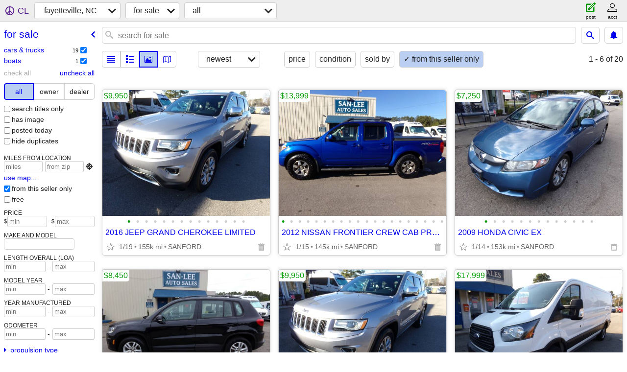

--- FILE ---
content_type: text/html; charset=utf-8
request_url: https://fayetteville.craigslist.org/search/sss?userpostingid=7753232127
body_size: 6732
content:
<!DOCTYPE html>
<html>
<head>
    
	<meta charset="UTF-8">
	<meta http-equiv="X-UA-Compatible" content="IE=Edge">
	<meta name="viewport" content="width=device-width,initial-scale=1">
	<meta property="og:site_name" content="craigslist">
	<meta name="twitter:card" content="preview">
	<meta property="og:title" content="fayetteville, NC for sale - craigslist">
	<meta name="description" content="fayetteville, NC for sale - craigslist">
	<meta property="og:description" content="fayetteville, NC for sale - craigslist">
	<meta property="og:url" content="https://fayetteville.craigslist.org/search/sss">
	<title>fayetteville, NC for sale - craigslist</title>
	<link rel="canonical" href="https://fayetteville.craigslist.org/search/sss">
	<link rel="alternate" href="https://fayetteville.craigslist.org/search/sss" hreflang="x-default">



    <link rel="icon" href="/favicon.ico" id="favicon" />

<script type="application/ld+json" id="ld_searchpage_data" >
    {"@type":"SearchResultsPage","description":"For Sale in Fayetteville, NC","breadcrumb":{"itemListElement":[{"name":"fayetteville.craigslist.org","position":1,"@type":"ListItem","item":"https://fayetteville.craigslist.org"},{"name":"for sale","position":2,"@type":"ListItem","item":"https://fayetteville.craigslist.org/search/sss"}],"@type":"BreadcrumbList","@context":"https://schema.org"},"@context":"https://schema.org"}
</script>


<script type="application/ld+json" id="ld_searchpage_results" >
    {"@type":"ItemList","itemListElement":[{"item":{"name":"2016 JEEP GRAND CHEROKEE LIMITED","@context":"http://schema.org","description":"","offers":{"price":"9950.00","availableAtOrFrom":{"geo":{"longitude":-79.1863580093219,"latitude":35.5310196776931,"@type":"GeoCoordinates"},"@type":"Place","address":{"addressLocality":"Sanford","@type":"PostalAddress","addressCountry":"","addressRegion":"NC","streetAddress":"","postalCode":""}},"@type":"Offer","priceCurrency":"USD"},"@type":"Product","image":["https://images.craigslist.org/01313_7RS1YHlmj63_0CI0t2_600x450.jpg","https://images.craigslist.org/01515_1OyKVnzhqnj_0CI0t2_600x450.jpg","https://images.craigslist.org/00d0d_3clTIwpV9cd_0CI0t2_600x450.jpg","https://images.craigslist.org/00V0V_fvC2FcTZuVu_0CI0t2_600x450.jpg","https://images.craigslist.org/00I0I_5eqElRBONiV_0CI0t2_600x450.jpg","https://images.craigslist.org/00y0y_8L6Uy8Io9CT_0CI0t2_600x450.jpg","https://images.craigslist.org/00k0k_P7ojM2u5vh_0CI0t2_600x450.jpg","https://images.craigslist.org/00u0u_aBLJQpZzgwn_0CI0t2_600x450.jpg","https://images.craigslist.org/00Z0Z_6oI5A4mTIIZ_0CI0t2_600x450.jpg","https://images.craigslist.org/00y0y_fyns5cZwjsL_0CI0t2_600x450.jpg","https://images.craigslist.org/01010_btnbujdn9nG_0CI0t2_600x450.jpg","https://images.craigslist.org/00f0f_eWmYd5aeWGb_0CI0t2_600x450.jpg","https://images.craigslist.org/00b0b_34R5n4xiMe_0CI0t2_600x450.jpg","https://images.craigslist.org/00303_9NqWavkzHVj_0CI0t2_600x450.jpg"]},"@type":"ListItem","position":"0"},{"@type":"ListItem","item":{"@type":"Product","image":["https://images.craigslist.org/01414_3H31EQ4dSLk_0CI0t2_600x450.jpg","https://images.craigslist.org/00x0x_9BaqwKgN4Vi_0CI0t2_600x450.jpg","https://images.craigslist.org/00q0q_daD7tYXqsNy_0CI0t2_600x450.jpg","https://images.craigslist.org/00Y0Y_kjHqGnxACZO_0CI0t2_600x450.jpg","https://images.craigslist.org/00303_lbTmP73MC8a_0CI0t2_600x450.jpg","https://images.craigslist.org/00m0m_iUsSsO8udO4_0CI0t2_600x450.jpg","https://images.craigslist.org/00A0A_dOUw9IqVsbA_0CI0t2_600x450.jpg","https://images.craigslist.org/00V0V_jcnU9kCIeDY_0CI0t2_600x450.jpg","https://images.craigslist.org/01414_fQKhzOfKTxP_0CI0t2_600x450.jpg","https://images.craigslist.org/00K0K_fGXgYWwsKQY_0CI0t2_600x450.jpg","https://images.craigslist.org/00U0U_fEcJnWD8O9D_0CI0t2_600x450.jpg","https://images.craigslist.org/00202_glJqTg7xY71_0CI0t2_600x450.jpg","https://images.craigslist.org/00X0X_7UAbCSkuG9P_0CI0t2_600x450.jpg","https://images.craigslist.org/00y0y_3i1m2VXyJwj_0CI0t2_600x450.jpg","https://images.craigslist.org/00L0L_16YOBxzTF7k_0CI0t2_600x450.jpg","https://images.craigslist.org/00I0I_1C5xiKqtTVH_0CI0t2_600x450.jpg","https://images.craigslist.org/00E0E_FGz5ZCZcQ5_0CI0t2_600x450.jpg","https://images.craigslist.org/00e0e_jKMczkw5vQF_0CI0t2_600x450.jpg","https://images.craigslist.org/00P0P_8nUf5a5ydZ5_0CI0t2_600x450.jpg","https://images.craigslist.org/00j0j_82O8y06yvyq_0CI0t2_600x450.jpg"],"offers":{"@type":"Offer","price":"13999.00","availableAtOrFrom":{"address":{"@type":"PostalAddress","addressLocality":"Sanford","addressCountry":"","postalCode":"","streetAddress":"","addressRegion":"NC"},"@type":"Place","geo":{"@type":"GeoCoordinates","latitude":35.5310196776931,"longitude":-79.1863580093219}},"priceCurrency":"USD"},"description":"","@context":"http://schema.org","name":"2012 NISSAN FRONTIER CREW CAB PRO-4X / NEW TIRES"},"position":"1"},{"position":"2","@type":"ListItem","item":{"offers":{"priceCurrency":"USD","price":"7250.00","availableAtOrFrom":{"address":{"postalCode":"","streetAddress":"","addressRegion":"NC","addressCountry":"","@type":"PostalAddress","addressLocality":"Sanford"},"@type":"Place","geo":{"latitude":35.5310196776931,"@type":"GeoCoordinates","longitude":-79.1863580093219}},"@type":"Offer"},"image":["https://images.craigslist.org/00303_kco3vMIjT1K_0CI0t2_600x450.jpg","https://images.craigslist.org/01010_5G1BabApci3_0CI0t2_600x450.jpg","https://images.craigslist.org/00w0w_8pvtea3p4K5_0CI0t2_600x450.jpg","https://images.craigslist.org/00G0G_kaINyuSfDD1_0CI0t2_600x450.jpg","https://images.craigslist.org/00s0s_3fCKi6kskt6_0CI0t2_600x450.jpg","https://images.craigslist.org/00F0F_1hkFx75PjQc_0CI0t2_600x450.jpg","https://images.craigslist.org/00101_6r1pnkJqmoz_0CI0t2_600x450.jpg","https://images.craigslist.org/00b0b_m6UrHuvw1p_0CI0t2_600x450.jpg","https://images.craigslist.org/00K0K_7CeCBV4fRN1_0CI0t2_600x450.jpg","https://images.craigslist.org/01111_fCit0qZDoNR_0CI0t2_600x450.jpg","https://images.craigslist.org/00K0K_UE0sqyn4O3_0CI0t2_600x450.jpg","https://images.craigslist.org/00x0x_5JMRCkhhsGX_0CI0t2_600x450.jpg","https://images.craigslist.org/00808_njLxt94kjQ_0CI0t2_600x450.jpg"],"@type":"Product","name":"2009 HONDA CIVIC EX","@context":"http://schema.org","description":""}},{"@type":"ListItem","item":{"description":"","@context":"http://schema.org","name":"2017  VOLKSWAGEN TIGUAN S/  127K MILES","@type":"Product","image":["https://images.craigslist.org/00V0V_d0XvXHhUWZp_0CI0t2_600x450.jpg","https://images.craigslist.org/01414_jn0UieErKJW_0CI0t2_600x450.jpg","https://images.craigslist.org/00f0f_4nXPy4qfk1l_0CI0t2_600x450.jpg","https://images.craigslist.org/00808_1lsyXXA3lL3_0CI0t2_600x450.jpg","https://images.craigslist.org/00P0P_hqBTpfRJ9eX_0CI0t2_600x450.jpg","https://images.craigslist.org/00909_chLiyOJRIz6_0CI0t2_600x450.jpg","https://images.craigslist.org/00v0v_4KifA3RWIuZ_0CI0t2_600x450.jpg","https://images.craigslist.org/00c0c_c0y02WVutQB_0CI0t2_600x450.jpg","https://images.craigslist.org/00N0N_aTZ9BvpZdCp_0CI0t2_600x450.jpg","https://images.craigslist.org/00v0v_f6ceO5nHS3x_0CI0t2_600x450.jpg","https://images.craigslist.org/00O0O_8ZgLyovRA4V_0CI0t2_600x450.jpg","https://images.craigslist.org/00202_ayyixnE5PCC_0CI0t2_600x450.jpg","https://images.craigslist.org/00l0l_3hXLMyoC6UA_0CI0t2_600x450.jpg","https://images.craigslist.org/00l0l_6uT4tM0Jarh_0CI0t2_600x450.jpg","https://images.craigslist.org/00t0t_3pBL1y4t6QI_0CI0t2_600x450.jpg"],"offers":{"price":"8450.00","availableAtOrFrom":{"address":{"postalCode":"","streetAddress":"","addressRegion":"NC","addressCountry":"","@type":"PostalAddress","addressLocality":"Sanford"},"@type":"Place","geo":{"latitude":35.5310196776931,"@type":"GeoCoordinates","longitude":-79.1863580093219}},"@type":"Offer","priceCurrency":"USD"}},"position":"3"},{"@type":"ListItem","item":{"@type":"Product","image":["https://images.craigslist.org/00h0h_2eJiLjQxXp8_0CI0t2_600x450.jpg","https://images.craigslist.org/00101_aN5GExlNbdD_0CI0t2_600x450.jpg","https://images.craigslist.org/01414_7BFj7ITXOuU_0CI0t2_600x450.jpg","https://images.craigslist.org/00303_1hV5kT3yPMF_0CI0t2_600x450.jpg","https://images.craigslist.org/00A0A_am5kZ4MMEjp_0CI0t2_600x450.jpg","https://images.craigslist.org/00t0t_9EzZh0DHmMx_0CI0t2_600x450.jpg","https://images.craigslist.org/00H0H_4phyYRRkGpG_0CI0t2_600x450.jpg","https://images.craigslist.org/00e0e_ktZnrwGmgVm_0CI0t2_600x450.jpg","https://images.craigslist.org/00u0u_3cPVMadttr4_0CI0t2_600x450.jpg","https://images.craigslist.org/00b0b_cuVkZatQK0k_0CI0t2_600x450.jpg","https://images.craigslist.org/00V0V_hI3ounttxOM_0CI0t2_600x450.jpg","https://images.craigslist.org/00z0z_dCzryHVlozb_0CI0t2_600x450.jpg","https://images.craigslist.org/00606_5RtLTo3Qy3K_0CI0t2_600x450.jpg","https://images.craigslist.org/00p0p_4cPkxcTkbdv_0CI0t2_600x450.jpg","https://images.craigslist.org/00Q0Q_l621m5z5Ydq_0CI0t2_600x450.jpg","https://images.craigslist.org/00Z0Z_gkSG6kh6o3A_0CI0t2_600x450.jpg","https://images.craigslist.org/00i0i_bVO5TTUmvdn_0CI0t2_600x450.jpg"],"offers":{"priceCurrency":"USD","@type":"Offer","price":"17999.00","availableAtOrFrom":{"address":{"postalCode":"","streetAddress":"","addressRegion":"NC","addressCountry":"","@type":"PostalAddress","addressLocality":"Sanford"},"geo":{"@type":"GeoCoordinates","latitude":35.5310196776931,"longitude":-79.1863580093219},"@type":"Place"}},"description":"","name":"2019 FORD TRANSIT  250 LWB CARGO VAN","@context":"http://schema.org"},"position":"4"},{"@type":"ListItem","item":{"description":"","name":"2012 NISSAN ALTIMA SL","@context":"http://schema.org","@type":"Product","image":["https://images.craigslist.org/00303_jx6bKP4uYwx_0CI0t2_600x450.jpg","https://images.craigslist.org/00N0N_RlOpYblMqZ_0CI0t2_600x450.jpg","https://images.craigslist.org/00G0G_kOEXBIUPN2p_0CI0t2_600x450.jpg","https://images.craigslist.org/01616_emOMCTmowID_0CI0t2_600x450.jpg","https://images.craigslist.org/00101_h2TpPdcHiY8_0CI0t2_600x450.jpg","https://images.craigslist.org/00Y0Y_87CRmYED0Gx_0CI0t2_600x450.jpg","https://images.craigslist.org/00c0c_8slO9DDT9Xh_0CI0t2_600x450.jpg","https://images.craigslist.org/00Y0Y_9HQRcmQBuh2_0CI0t2_600x450.jpg","https://images.craigslist.org/00909_kSwlaNMbnYi_0CI0t2_600x450.jpg","https://images.craigslist.org/00909_jdNmsAHhokW_0CI0t2_600x450.jpg","https://images.craigslist.org/00o0o_iqksp4QvpXU_0CI0t2_600x450.jpg","https://images.craigslist.org/00303_eRjWk00bHCK_0CI0t2_600x450.jpg"],"offers":{"availableAtOrFrom":{"geo":{"latitude":35.5310196776931,"@type":"GeoCoordinates","longitude":-79.1863580093219},"@type":"Place","address":{"addressLocality":"Sanford","@type":"PostalAddress","addressCountry":"","addressRegion":"NC","streetAddress":"","postalCode":""}},"price":"7999.00","@type":"Offer","priceCurrency":"USD"}},"position":"5"},{"position":"6","@type":"ListItem","item":{"offers":{"priceCurrency":"USD","@type":"Offer","availableAtOrFrom":{"address":{"postalCode":"","streetAddress":"","addressRegion":"NC","@type":"PostalAddress","addressLocality":"Sanford","addressCountry":""},"@type":"Place","geo":{"latitude":35.5310196776931,"@type":"GeoCoordinates","longitude":-79.1863580093219}},"price":"4250.00"},"image":["https://images.craigslist.org/01616_8AtzBXWoQew_0CI0t2_600x450.jpg","https://images.craigslist.org/00v0v_9z9On5YlbWu_0CI0t2_600x450.jpg","https://images.craigslist.org/00k0k_8S6bPUd73mh_0CI0t2_600x450.jpg","https://images.craigslist.org/00F0F_jifbRLtHKCE_0CI0t2_600x450.jpg","https://images.craigslist.org/00O0O_greA0B1lBXQ_0CI0t2_600x450.jpg","https://images.craigslist.org/00202_bEF5FNrO308_0CI0t2_600x450.jpg","https://images.craigslist.org/00F0F_7PMdjzCsBRl_0CI0t2_600x450.jpg","https://images.craigslist.org/00I0I_9gxHbI42hNy_0CI0t2_600x450.jpg","https://images.craigslist.org/01212_fHaFiejc3uN_0CI0t2_600x450.jpg","https://images.craigslist.org/00y0y_cMJHEk4GFfF_0CI0t2_600x450.jpg"],"@type":"Product","name":"1998 HONDA CR-V/  ALL WHEEL DRIVE","@context":"http://schema.org","description":""}},{"position":"7","@type":"ListItem","item":{"@type":"Product","image":["https://images.craigslist.org/00v0v_6A345mkkb0F_0CI0t2_600x450.jpg","https://images.craigslist.org/01111_2yf8UDxm1Mt_0CI0t2_600x450.jpg","https://images.craigslist.org/00C0C_8CkCXmJN5mM_0CI0t2_600x450.jpg","https://images.craigslist.org/00j0j_feesTPPAThN_0CI0t2_600x450.jpg","https://images.craigslist.org/00E0E_aJKaKlEmqZC_0CI0t2_600x450.jpg","https://images.craigslist.org/01717_3w2Wwb9rXYg_0CI0t2_600x450.jpg","https://images.craigslist.org/00Y0Y_i7svTPin8Pl_0CI0t2_600x450.jpg","https://images.craigslist.org/00g0g_3JlKD7lpGkg_0CI0t2_600x450.jpg","https://images.craigslist.org/00e0e_gSbA7co2I87_0CI0t2_600x450.jpg","https://images.craigslist.org/01717_cQ2GY67sADz_0CI0t2_600x450.jpg","https://images.craigslist.org/00101_336vXULLuea_0CI0t2_600x450.jpg","https://images.craigslist.org/00b0b_Ah1X3jqNjv_0CI0t2_600x450.jpg","https://images.craigslist.org/00Q0Q_fULCd5HvoZ9_0CI0t2_600x450.jpg","https://images.craigslist.org/00S0S_jBDgMpIa3oE_0CI0t2_600x450.jpg","https://images.craigslist.org/00h0h_3AQc8qZ2isG_0CI0t2_600x450.jpg"],"offers":{"priceCurrency":"USD","price":"11999.00","availableAtOrFrom":{"address":{"addressLocality":"Sanford","@type":"PostalAddress","addressCountry":"","streetAddress":"","addressRegion":"NC","postalCode":""},"@type":"Place","geo":{"longitude":-79.1863580093219,"@type":"GeoCoordinates","latitude":35.5310196776931}},"@type":"Offer"},"description":"","@context":"http://schema.org","name":"2020 KIA SORENTO LX/  3RD ROW SEATING/ 116K MILES"}},{"item":{"offers":{"price":"8499.00","availableAtOrFrom":{"address":{"postalCode":"","streetAddress":"","addressRegion":"NC","@type":"PostalAddress","addressLocality":"Sanford","addressCountry":""},"geo":{"longitude":-79.1863580093219,"@type":"GeoCoordinates","latitude":35.5310196776931},"@type":"Place"},"@type":"Offer","priceCurrency":"USD"},"@type":"Product","image":["https://images.craigslist.org/00O0O_fLYlGOuFcpB_0CI0t2_600x450.jpg","https://images.craigslist.org/00U0U_8jYbiKKdMQd_0CI0t2_600x450.jpg","https://images.craigslist.org/00c0c_eA0dVezGj9y_0CI0t2_600x450.jpg","https://images.craigslist.org/00H0H_d1TcEdHJDsa_0CI0t2_600x450.jpg","https://images.craigslist.org/00R0R_5zsRek0eqFC_0CI0t2_600x450.jpg","https://images.craigslist.org/01515_2HpACeFBqK2_0CI0t2_600x450.jpg","https://images.craigslist.org/00g0g_awaBazIXNPw_0CI0t2_600x450.jpg","https://images.craigslist.org/00g0g_dR05NTZyFjF_0CI0t2_600x450.jpg","https://images.craigslist.org/00U0U_bFOzuelWeaq_0CI0t2_600x450.jpg","https://images.craigslist.org/00q0q_406IZDYDSVn_0CI0t2_600x450.jpg","https://images.craigslist.org/00J0J_46mwyGqzHt0_0CI0t2_600x450.jpg"],"name":"2016 VOLKSWAGEN PASSAT SE","@context":"http://schema.org","description":""},"@type":"ListItem","position":"8"},{"position":"9","@type":"ListItem","item":{"offers":{"price":"17999.00","availableAtOrFrom":{"geo":{"latitude":35.5310196776931,"@type":"GeoCoordinates","longitude":-79.1863580093219},"@type":"Place","address":{"addressRegion":"NC","streetAddress":"","postalCode":"","addressCountry":"","addressLocality":"Sanford","@type":"PostalAddress"}},"@type":"Offer","priceCurrency":"USD"},"@type":"Product","image":["https://images.craigslist.org/00n0n_bu0gmr9IFmN_0CI0t2_600x450.jpg","https://images.craigslist.org/00t0t_hU9DX7ekVll_0CI0t2_600x450.jpg","https://images.craigslist.org/00q0q_R0FIYvfbLP_0CI0t2_600x450.jpg","https://images.craigslist.org/01515_h5qyjQhl6wg_0CI0t2_600x450.jpg","https://images.craigslist.org/00t0t_fZuII09FjkD_0CI0t2_600x450.jpg","https://images.craigslist.org/01111_a0G3wlgW7ja_0CI0t2_600x450.jpg","https://images.craigslist.org/00L0L_90J7yHvCTcR_0CI0t2_600x450.jpg","https://images.craigslist.org/00e0e_AY6zG6uQ5x_0CI0t2_600x450.jpg","https://images.craigslist.org/00101_2NqZ7FlfmjH_0CI0t2_600x450.jpg","https://images.craigslist.org/00505_hGfzpw2FgYG_0CI0t2_600x450.jpg","https://images.craigslist.org/00Y0Y_1ASb9LpzYnb_0CI0t2_600x450.jpg","https://images.craigslist.org/00S0S_eJIDboe6PCx_0CI0t2_600x450.jpg","https://images.craigslist.org/00G0G_kpnAVE0jji8_0CI0t2_600x450.jpg","https://images.craigslist.org/00E0E_9iJa9qyaSly_0CI0t2_600x450.jpg","https://images.craigslist.org/00Y0Y_lHx6b2D7yxV_0CI0t2_600x450.jpg","https://images.craigslist.org/00N0N_j7dEAQWPMNK_0CI0t2_600x450.jpg","https://images.craigslist.org/00j0j_hP48cK6EO8n_0CI0t2_600x450.jpg","https://images.craigslist.org/00n0n_6gnHhYL0WEU_0CI0t2_600x450.jpg"],"@context":"http://schema.org","name":"2008 NAUTIC STAR CENTER CONSOLE/ 150HP","description":""}},{"item":{"offers":{"@type":"Offer","price":"7250.00","availableAtOrFrom":{"address":{"addressRegion":"NC","streetAddress":"","postalCode":"","addressLocality":"Sanford","@type":"PostalAddress","addressCountry":""},"geo":{"longitude":-79.1863580093219,"@type":"GeoCoordinates","latitude":35.5310196776931},"@type":"Place"},"priceCurrency":"USD"},"@type":"Product","image":["https://images.craigslist.org/01515_iBAMR8tla5V_0CI0t2_600x450.jpg","https://images.craigslist.org/00Y0Y_6vUIr5epZT_0CI0t2_600x450.jpg","https://images.craigslist.org/00F0F_kwCqbyxRzQo_0CI0t2_600x450.jpg","https://images.craigslist.org/00p0p_71krHK0c7cl_0CI0t2_600x450.jpg","https://images.craigslist.org/00b0b_64BVpdOWID6_0CI0t2_600x450.jpg","https://images.craigslist.org/01717_bHva5x1nYrF_0CI0t2_600x450.jpg"],"@context":"http://schema.org","name":"2009 TOYOTA COROLLA LE/ 140K MILES","description":""},"@type":"ListItem","position":"10"},{"item":{"@type":"Product","image":["https://images.craigslist.org/00R0R_aZIsKX98aI7_0CI0t2_600x450.jpg","https://images.craigslist.org/00N0N_lYsmRFfzpPJ_0CI0t2_600x450.jpg","https://images.craigslist.org/00c0c_dVomCwDVk07_0CI0t2_600x450.jpg","https://images.craigslist.org/00606_eK0APuXNDOX_0CI0t2_600x450.jpg","https://images.craigslist.org/01616_1lrh5bN7Bi2_0CI0t2_600x450.jpg","https://images.craigslist.org/00C0C_83Q6HanT1Uv_0CI0t2_600x450.jpg","https://images.craigslist.org/01212_2qKKNOy7Ltz_0CI0t2_600x450.jpg","https://images.craigslist.org/00I0I_fVnHKDDHqNV_0CI0t2_600x450.jpg","https://images.craigslist.org/00C0C_cAx21OuKXvx_0CI0t2_600x450.jpg","https://images.craigslist.org/00h0h_g0fTqGkUZTw_0CI0t2_600x450.jpg","https://images.craigslist.org/00g0g_dweZ52dQriZ_0CI0t2_600x450.jpg","https://images.craigslist.org/00A0A_3BGU4OEEjr9_0CI0t2_600x450.jpg"],"offers":{"priceCurrency":"USD","availableAtOrFrom":{"address":{"addressCountry":"","@type":"PostalAddress","addressLocality":"Sanford","postalCode":"","addressRegion":"NC","streetAddress":""},"@type":"Place","geo":{"longitude":-79.1863580093219,"latitude":35.5310196776931,"@type":"GeoCoordinates"}},"price":"7999.00","@type":"Offer"},"description":"","@context":"http://schema.org","name":"2011 HYUNDAI TUCSON GLS/  ALL WHEEL DRIVE/ 137K MILES"},"@type":"ListItem","position":"11"},{"@type":"ListItem","item":{"@type":"Product","image":["https://images.craigslist.org/00e0e_fV6C2mTDjYn_0CI0t2_600x450.jpg","https://images.craigslist.org/00N0N_cfgrZ38wsqb_0CI0t2_600x450.jpg","https://images.craigslist.org/00s0s_6xQrihVOJDd_0CI0t2_600x450.jpg","https://images.craigslist.org/00u0u_5aBan4Huy8I_0CI0t2_600x450.jpg","https://images.craigslist.org/00b0b_58Cpg51QJEF_0CI0t2_600x450.jpg","https://images.craigslist.org/00n0n_cFPt4L2Ac93_0CI0t2_600x450.jpg","https://images.craigslist.org/00k0k_eg0rWGQu7tq_0CI0t2_600x450.jpg","https://images.craigslist.org/00v0v_4lzPzVUR5JB_0CI0t2_600x450.jpg","https://images.craigslist.org/00R0R_aqN6Yc5Q6Bj_0CI0t2_600x450.jpg","https://images.craigslist.org/01313_5Ioi9wKfZIs_0CI0t2_600x450.jpg","https://images.craigslist.org/00101_lG4doZHrweQ_0CI0t2_600x450.jpg","https://images.craigslist.org/00F0F_fC1sWuHafvQ_0CI0t2_600x450.jpg","https://images.craigslist.org/00Y0Y_hS9rLx0I2YC_0CI0t2_600x450.jpg","https://images.craigslist.org/00o0o_6YveMoqDZYr_0CI0t2_600x450.jpg","https://images.craigslist.org/00w0w_1CREElcYQft_0CI0t2_600x450.jpg"],"offers":{"price":"10999.00","availableAtOrFrom":{"address":{"addressLocality":"Sanford","@type":"PostalAddress","addressCountry":"","addressRegion":"NC","streetAddress":"","postalCode":""},"@type":"Place","geo":{"@type":"GeoCoordinates","latitude":35.5310196776931,"longitude":-79.1863580093219}},"@type":"Offer","priceCurrency":"USD"},"description":"","@context":"http://schema.org","name":"2019 CHEVROLET EQUINOX LT"},"position":"12"},{"item":{"@type":"Product","image":["https://images.craigslist.org/00o0o_dwN1wp0NxvI_0CI0t2_600x450.jpg","https://images.craigslist.org/00j0j_4MKU6yGP4DL_0CI0t2_600x450.jpg","https://images.craigslist.org/00h0h_1BXjjIeCUbc_0CI0t2_600x450.jpg","https://images.craigslist.org/00v0v_1WvACL3THbe_0CI0t2_600x450.jpg","https://images.craigslist.org/00S0S_9FXSjiE3UPD_0CI0t2_600x450.jpg","https://images.craigslist.org/00w0w_dSE5Xvmeub0_0CI0t2_600x450.jpg","https://images.craigslist.org/00z0z_5ZDZPmBkqf8_0CI0t2_600x450.jpg","https://images.craigslist.org/01717_eeXdOenX2Da_0CI0t2_600x450.jpg","https://images.craigslist.org/00H0H_3zGR6Spz2g0_0CI0t2_600x450.jpg","https://images.craigslist.org/00D0D_8iODKWHO1jL_0CI0t2_600x450.jpg","https://images.craigslist.org/00S0S_dHOhDPRmKeF_0CI0t2_600x450.jpg","https://images.craigslist.org/00F0F_lGC2jtrpcGE_0CI0t2_600x450.jpg","https://images.craigslist.org/00r0r_29D4U2l6KHi_0CI0t2_600x450.jpg","https://images.craigslist.org/00808_88Zt2NwVhe_0CI0t2_600x450.jpg","https://images.craigslist.org/00G0G_ksPJre05qc2_0CI0t2_600x450.jpg"],"offers":{"availableAtOrFrom":{"address":{"addressCountry":"","addressLocality":"Sanford","@type":"PostalAddress","streetAddress":"","addressRegion":"NC","postalCode":""},"@type":"Place","geo":{"@type":"GeoCoordinates","latitude":35.5310196776931,"longitude":-79.1863580093219}},"price":"3999.00","@type":"Offer","priceCurrency":"USD"},"description":"","name":"1999 DODGE RAM 1500 / 55K MILES/ TOMMY LIFT GATE","@context":"http://schema.org"},"@type":"ListItem","position":"13"}],"@context":"https://schema.org"}
</script>

    <style>
        body {
            font-family: sans-serif;
        }

        #no-js {
            position: fixed;
            z-index: 100000;
            top: 0;
            bottom: 0;
            left: 0;
            right: 0;
            overflow:auto;
            margin: 0;
            background: transparent;
        }

        #no-js h1 {
            margin: 0;
            padding: .5em;
            color: #00E;
            background-color: #cccccc;
        }

        #no-js  p {
            margin: 1em;
        }

        .no-js header,
        .no-js form,
        .no-js .tsb,
        .unsupported-browser header,
        .unsupported-browser form,
        .unsupported-browser .tsb {
            display: none;
        }

        #curtain {
            display: none;
            position: fixed;
            z-index: 9000;
            top: 0;
            bottom: 0;
            left: 0;
            right: 0;
            margin: 0;
            padding: 0;
            border: 0;
            background: transparent;
        }

        .show-curtain #curtain {
            display: block;
        }

        #curtain .cover,
        #curtain .content {
            position: absolute;
            display: block;
            top: 0;
            bottom: 0;
            left: 0;
            right: 0;
            margin: 0;
            padding: 0;
            border: 0;
        }

        #curtain .cover {
            z-index: 1;
            background-color: white;
        }

        .show-curtain #curtain .cover {
            opacity: 0.7;
        }

        .show-curtain.clear #curtain .cover {
            opacity: 0;
        }

        .show-curtain.opaque #curtain .cover {
            opacity: 1;
        }

        #curtain .content {
            z-index: 2;
            background: transparent;
            color: #00E;

            display: flex;
            flex-direction: column;
            justify-content: center;
            align-items: center;
        }

        .unrecoverable #curtain .content,
        .unsupported-browser #curtain .content {
            display: block;
            align-items: start;
        }

        #curtain h1 {
            margin: 0;
            padding: .5em;
            background-color: #cccccc;
        }

        #curtain  p {
            margin: 1em;
            color: black;
        }

        .pacify #curtain .icom-:after {
            content: "\eb23";
        }

        #curtain .text {
            display: none;
        }

        .loading #curtain .text.loading,
        .reading #curtain .text.reading,
        .writing #curtain .text.writing,
        .saving #curtain .text.saving,
        .searching #curtain .text.searching,
        .unrecoverable #curtain .text.unrecoverable,
        .message #curtain .text.message {
            display: block;
        }

        .unrecoverable #curtain .text.unrecoverable {
        }

        @keyframes rotate {
            from {
                transform: rotate(0deg);
            }
            to {
                transform: rotate(359deg);
            }
        }

        .pacify #curtain .icom- {
            font-size: 3em;
            animation: rotate 2s infinite linear;
        }
    </style>

    <style>
        body {
            margin: 0;
            border: 0;
            padding: 0;
        }

        ol.cl-static-search-results, .cl-static-header {
            display:none;
        }

        .no-js ol.cl-static-search-results, .no-js .cl-static-header {
            display:block;
        }
    </style>


</head>

<body  class="no-js"  >



    <div class="cl-content">
        <main>
        </main>
    </div>

    <div id="curtain">
        <div class="cover"></div>
        <div class="content">
            <div class="icom-"></div>
            <div class="text loading">loading</div>
            <div class="text reading">reading</div>
            <div class="text writing">writing</div>
            <div class="text saving">saving</div>
            <div class="text searching">searching</div>
            <div id="curtainText" class="text message"></div>
            <div class="text unrecoverable">
                 <p><a id="cl-unrecoverable-hard-refresh" href="#" onclick="location.reload(true);">refresh the page.</a></p>
             </div>
         </div>
    </div>



    <script>
        (function() {
            try {
                window.onpageshow = function(event) {
                    if (event.persisted && cl.upTime()>1000 && /iPhone/.test(navigator.userAgent)) {
                        window.location.reload();
                    }
                };

                window.addEventListener('DOMContentLoaded', function() {
                    document.body.classList.remove('no-js');
                });
                document.body.classList.remove('no-js');
            } catch(e) {
                console.log(e);
            }
        })();
    </script>

    
     
     <script src="https://www.craigslist.org/static/www/d58afecda5261cb9fcb91b2d144412254d004485.js" crossorigin="anonymous"></script>
     <script>
         window.cl.init(
             'https://www.craigslist.org/static/www/',
             '',
             'www',
             'search',
             {
'defaultLocale': "en_US",
'initialCategoryAbbr': "sss",
'location': {"postal":"28302","lon":-78.879,"radius":6.2,"lat":35.053,"country":"US","region":"NC","areaId":273,"city":"Fayetteville","url":"fayetteville.craigslist.org"},
'seoLinks': 0
},
             0
         );
     </script>
     

    
    <iframe id="cl-local-storage" src="https://www.craigslist.org/static/www/localStorage-092e9f9e2f09450529e744902aa7cdb3a5cc868d.html" style="display:none;"></iframe>
    


    <script>
        window.cl.specialCurtainMessages = {
            unsupportedBrowser: [
                "We've detected you are using a browser that is missing critical features.",
                "Please visit craigslist from a modern browser."
            ],
            unrecoverableError: [
                "There was an error loading the page."
            ]
        };
    </script>
    <div class="cl-static-header">
        <a href="/">craigslist</a>
            <h1>For Sale in Fayetteville, NC</h1>
    </div>

    <ol class="cl-static-search-results">
        <li class="cl-static-hub-links">
            <div>see also</div>
        </li>
        <li class="cl-static-search-result" title="2016 JEEP GRAND CHEROKEE LIMITED">
            <a href="https://fayetteville.craigslist.org/ctd/d/sanford-2016-jeep-grand-cherokee-limited/7909662830.html">
                <div class="title">2016 JEEP GRAND CHEROKEE LIMITED</div>

                <div class="details">
                    <div class="price">$9,950</div>
                    <div class="location">
                        SANFORD
                    </div>
                </div>
            </a>
        </li>
        <li class="cl-static-search-result" title="2012 NISSAN FRONTIER CREW CAB PRO-4X / NEW TIRES">
            <a href="https://fayetteville.craigslist.org/ctd/d/sanford-2012-nissan-frontier-crew-cab/7908802213.html">
                <div class="title">2012 NISSAN FRONTIER CREW CAB PRO-4X / NEW TIRES</div>

                <div class="details">
                    <div class="price">$13,999</div>
                    <div class="location">
                        SANFORD
                    </div>
                </div>
            </a>
        </li>
        <li class="cl-static-search-result" title="2009 HONDA CIVIC EX">
            <a href="https://fayetteville.craigslist.org/ctd/d/sanford-2009-honda-civic-ex/7908585111.html">
                <div class="title">2009 HONDA CIVIC EX</div>

                <div class="details">
                    <div class="price">$7,250</div>
                    <div class="location">
                        SANFORD
                    </div>
                </div>
            </a>
        </li>
        <li class="cl-static-search-result" title="2017  VOLKSWAGEN TIGUAN S/  127K MILES">
            <a href="https://fayetteville.craigslist.org/ctd/d/sanford-2017-volkswagen-tiguan-127k/7908582340.html">
                <div class="title">2017  VOLKSWAGEN TIGUAN S/  127K MILES</div>

                <div class="details">
                    <div class="price">$8,450</div>
                    <div class="location">
                        SANFORD
                    </div>
                </div>
            </a>
        </li>
        <li class="cl-static-search-result" title="2019 FORD TRANSIT  250 LWB CARGO VAN">
            <a href="https://fayetteville.craigslist.org/ctd/d/sanford-2019-ford-transit-250-lwb-cargo/7908154895.html">
                <div class="title">2019 FORD TRANSIT  250 LWB CARGO VAN</div>

                <div class="details">
                    <div class="price">$17,999</div>
                    <div class="location">
                        SANFORD
                    </div>
                </div>
            </a>
        </li>
        <li class="cl-static-search-result" title="2012 NISSAN ALTIMA SL">
            <a href="https://fayetteville.craigslist.org/ctd/d/sanford-2012-nissan-altima-sl/7907750661.html">
                <div class="title">2012 NISSAN ALTIMA SL</div>

                <div class="details">
                    <div class="price">$7,999</div>
                    <div class="location">
                        SANFORD
                    </div>
                </div>
            </a>
        </li>
        <li class="cl-static-search-result" title="1998 HONDA CR-V/  ALL WHEEL DRIVE">
            <a href="https://fayetteville.craigslist.org/ctd/d/sanford-1998-honda-cr-all-wheel-drive/7907620263.html">
                <div class="title">1998 HONDA CR-V/  ALL WHEEL DRIVE</div>

                <div class="details">
                    <div class="price">$4,250</div>
                    <div class="location">
                        SANFORD
                    </div>
                </div>
            </a>
        </li>
        <li class="cl-static-search-result" title="2020 KIA SORENTO LX/  3RD ROW SEATING/ 116K MILES">
            <a href="https://fayetteville.craigslist.org/ctd/d/sanford-2020-kia-sorento-lx-3rd-row/7907354686.html">
                <div class="title">2020 KIA SORENTO LX/  3RD ROW SEATING/ 116K MILES</div>

                <div class="details">
                    <div class="price">$11,999</div>
                    <div class="location">
                        SANFORD
                    </div>
                </div>
            </a>
        </li>
        <li class="cl-static-search-result" title="2016 VOLKSWAGEN PASSAT SE">
            <a href="https://fayetteville.craigslist.org/ctd/d/sanford-2016-volkswagen-passat-se/7906069547.html">
                <div class="title">2016 VOLKSWAGEN PASSAT SE</div>

                <div class="details">
                    <div class="price">$8,499</div>
                    <div class="location">
                        SANFORD
                    </div>
                </div>
            </a>
        </li>
        <li class="cl-static-search-result" title="2008 NAUTIC STAR CENTER CONSOLE/ 150HP">
            <a href="https://fayetteville.craigslist.org/bod/d/sanford-2008-nautic-star-center-console/7905273908.html">
                <div class="title">2008 NAUTIC STAR CENTER CONSOLE/ 150HP</div>

                <div class="details">
                    <div class="price">$17,999</div>
                    <div class="location">
                        SANFORD
                    </div>
                </div>
            </a>
        </li>
        <li class="cl-static-search-result" title="2009 TOYOTA COROLLA LE/ 140K MILES">
            <a href="https://fayetteville.craigslist.org/ctd/d/sanford-2009-toyota-corolla-le-140k/7905273681.html">
                <div class="title">2009 TOYOTA COROLLA LE/ 140K MILES</div>

                <div class="details">
                    <div class="price">$7,250</div>
                    <div class="location">
                        SANFORD
                    </div>
                </div>
            </a>
        </li>
        <li class="cl-static-search-result" title="2011 HYUNDAI TUCSON GLS/  ALL WHEEL DRIVE/ 137K MILES">
            <a href="https://fayetteville.craigslist.org/ctd/d/sanford-2011-hyundai-tucson-gls-all/7905273487.html">
                <div class="title">2011 HYUNDAI TUCSON GLS/  ALL WHEEL DRIVE/ 137K MILES</div>

                <div class="details">
                    <div class="price">$7,999</div>
                    <div class="location">
                        SANFORD
                    </div>
                </div>
            </a>
        </li>
        <li class="cl-static-search-result" title="2019 CHEVROLET EQUINOX LT">
            <a href="https://fayetteville.craigslist.org/ctd/d/sanford-2019-chevrolet-equinox-lt/7905272563.html">
                <div class="title">2019 CHEVROLET EQUINOX LT</div>

                <div class="details">
                    <div class="price">$10,999</div>
                    <div class="location">
                        SANFORD
                    </div>
                </div>
            </a>
        </li>
        <li class="cl-static-search-result" title="1999 DODGE RAM 1500 / 55K MILES/ TOMMY LIFT GATE">
            <a href="https://fayetteville.craigslist.org/ctd/d/sanford-1999-dodge-ram-miles-tommy-lift/7905272076.html">
                <div class="title">1999 DODGE RAM 1500 / 55K MILES/ TOMMY LIFT GATE</div>

                <div class="details">
                    <div class="price">$3,999</div>
                    <div class="location">
                        SANFORD
                    </div>
                </div>
            </a>
        </li>
    </ol>
</body>
</html>
